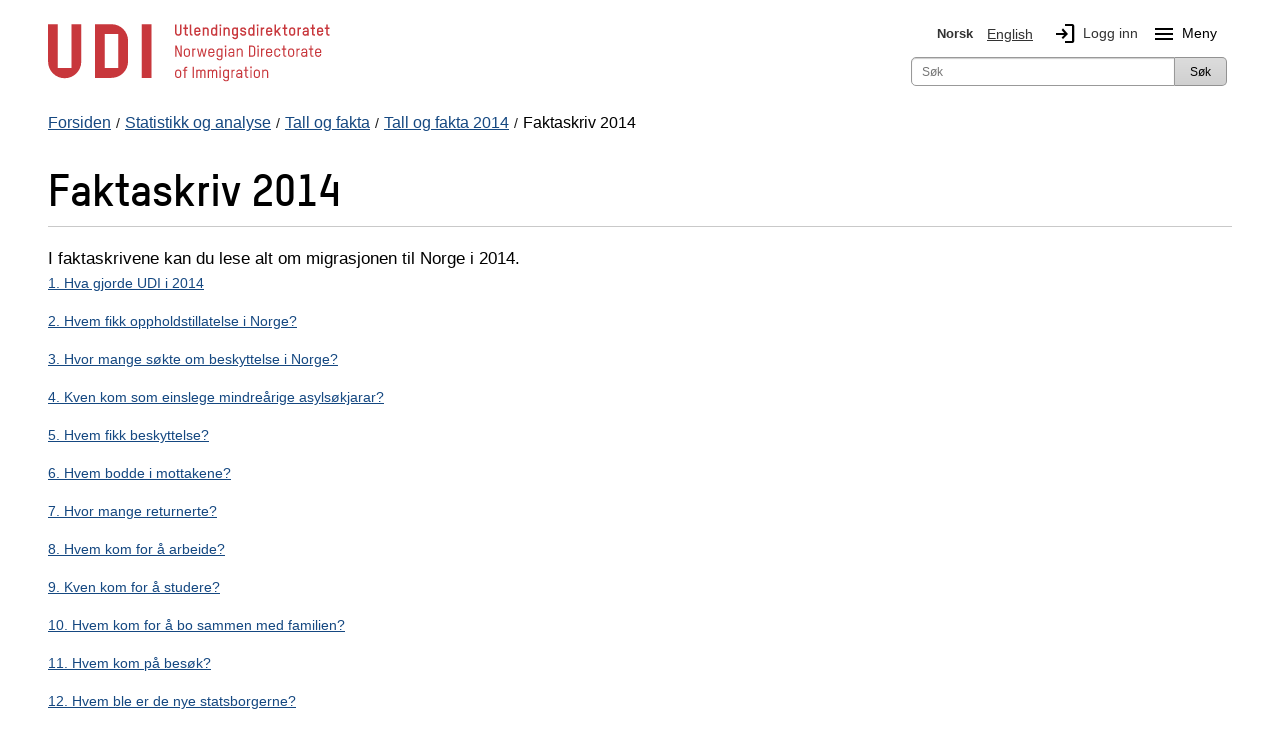

--- FILE ---
content_type: text/html; charset=utf-8
request_url: https://www.udi.no/statistikk-og-analyse/tall-og-fakta/tall-og-fakta-2014/faktaskriv/
body_size: 15022
content:
<!DOCTYPE html>



<html class="no-js" lang="nb">

<head>
    <meta charset="utf-8">
    <title>Faktaskriv 2014 - UDI</title>
    <meta name="description" content="I faktaskrivene kan du lese alt om migrasjonen til Norge i 2014.">
    <meta name="viewport" content="width=device-width">

    
     
 

<link href="/bundles/styles?v=yvEl3k_IZXXki2JSXcvKa2TPLOI6Lre0Zd2PEkB6OkY1" rel="stylesheet"/>

<script src="/bundles/scripts?v=tOL7pMDNA5_neoN3AUR4--btB4dp8q9VQgNatb8puSQ1"></script>


    <!-- fav icon and touch icons -->
    <link rel="icon" href="/resources/internal/img/icons/favicon.ico" type="image/icon">
    <link rel="shortcut icon" href="/resources/internal/img/icons/favicon.ico">
    <link rel="apple-touch-icon" href="/resources/internal/img/icons/apple-touch-icon-precomposed.png">
    <link rel="apple-touch-icon" sizes="57x57" href="/resources/internal/img/icons/apple-touch-icon-57x57-precomposed.png">
    <link rel="apple-touch-icon" sizes="72x72" href="/resources/internal/img/icons/apple-touch-icon-72x72-precomposed.png">
    <link rel="apple-touch-icon" sizes="114x114" href="/resources/internal/img/icons/apple-touch-icon-114x114-precomposed.png">
    <link rel="apple-touch-icon" sizes="144x144" href="/resources/internal/img/icons/apple-touch-icon-144x144-precomposed.png">
    <link rel="stylesheet" href="https://fonts.googleapis.com/css2?family=Material+Symbols+Outlined:opsz,wght,FILL,GRAD@20..48,100..700,0..1,-50..200" />
    <link type="text/css" rel="stylesheet" href="/ClientResources/icomoon/style.css" />

 


    

<meta name="twitter:card" content="summary" />
<meta name="twitter:site" content="@Utlendingsdir" />
<meta name="twitter:image" content="https://www.udi.no/Resources/Internal/img/udi_logo_square.jpg" />

<meta name="og:site_name" content="UDI" />
<meta name="og:type" content="article" />
<meta name="og:title" content="Faktaskriv 2014" />
<meta name="og:description" content="I faktaskrivene kan du lese alt om migrasjonen til Norge i 2014." />
<meta name="og:image" content="https://www.udi.no/Resources/Internal/img/udi_logo_text.jpg" />

    <script type="application/ld+json">
    {
    "@context": "http://schema.org",
    "@type": "WebSite",
    "url": "https://www.udi.no/",
    "potentialAction": {
    "@type": "SearchAction",
    "target": "https://www.udi.no/sok/?searchQuery={search_term_string}",
    "query-input": "required name=search_term_string"
    }
    }
</script>


</head>
<body>
    <div id="mega-overlay"></div>

    
<!-- Google Tag Manager --><noscript><iframe src="//www.googletagmanager.com/ns.html?id=GTM-M4KBK7" height="0" width="0" style="display:none;visibility:hidden"></iframe></noscript><script>(function (w, d, s, l, i) {w[l] = w[l] || []; w[l].push({'gtm.start':new Date().getTime(), event: 'gtm.js'}); var f = d.getElementsByTagName(s)[0],j = d.createElement(s), dl = l != 'dataLayer' ? '&l=' + l : ''; j.async = true;j.src='//www.googletagmanager.com/gtm.js?id=' + i + dl; f.parentNode.insertBefore(j, f);})(window, document, 'script', 'dataLayer', 'GTM-M4KBK7');</script><!-- End Google Tag Manager -->



    <noscript>
        <div class="row">
            <div class="large-12 columns  hide-for-small" role="alert">
                <h1><small>Har du skrudd av JavaScript i nettleseren din? For at www.udi.no skal fungere best mulig, m&#229; du skru p&#229; JavaScript. </small></h1>
            </div>
            <div class="small-12 columns hide-for-medium-up" role="alert">
                <h1><small>Har du skrudd av JavaScript i nettleseren din? For at www.udi.no skal fungere best mulig, m&#229; du skru p&#229; JavaScript. </small></h1>
            </div>
        </div>
    </noscript>

    <div id="edgeOperaMini" class="row" style="display: none;">
        <div id="operaMini" class="large-12 small-12 columns" role="alert" style="display: none;">
            <h1><small>Nettsiden www.udi.no fungerer ikke i nettleseren Opera Mini, som du bruker n&#229;. Du m&#229; bruke en annen nettleser, for eksempel Opera eller standardnettleseren p&#229; telefonen din.</small></h1>
        </div>
    </div>
    <script>
        $(document).ready(function () {
            var isOperaMini = (navigator.userAgent.indexOf('Opera Mini') > -1);
            if (isOperaMini) {
                $("#edgeOperaMini").show();
                $("#operaMini").show();
            }
        });
    </script>


    
    

    <div class="container">
        




<header id="header">
    <div class="row">
        <div class="small-12">
            <div class="header-container">
                <div class="skip-to-content">
                       <a id="skip-to-main" href="#main-content">Hopp til hovedinnhold</a>
                    
                       
                </div>

                <!-- logo           bottom + left -->
                <div class="logo">
                    <a id="logo" class="blur" title="Forside UDI" aria-label="UDI-logo - lenke til forside" href="/">
    <div class="logo-annotated">
        <svg width="282" height="65" viewBox="0 0 207 43" fill="none" xmlns="http://www.w3.org/2000/svg">
    <g clip-path="url(#clip0_3616_3461)">
        <path d="M95.63 9.25C93.72 9.25 93.25 7.77 93.25 6.97V0.940002H94.37V6.97C94.37 7.98 95.23 8.15 95.64 8.15C96.05 8.15 96.89 7.98 96.89 6.97V0.940002H98.01V6.98C98.01 7.77 97.55 9.25 95.64 9.25H95.63Z" fill="#C8373C" />
        <path d="M99.26 3.10995H100.35V0.949951H101.44V3.10995H102.69V4.17995H101.44V7.56995C101.44 7.94995 101.66 8.07995 101.91 8.07995H102.72V9.14995H101.87C101.02 9.14995 100.35 8.68995 100.35 7.52995V4.17995H99.26V3.10995Z" fill="#C8373C" />
        <path d="M104.15 0.940002H105.24V7.57C105.24 7.95 105.46 8.08 105.71 8.08H106.11V9.15H105.65C104.82 9.15 104.14 8.69 104.14 7.53V0.950003L104.15 0.940002Z" fill="#C8373C" />
        <path d="M111.9 6.51996H108.41V7.03996C108.41 7.55996 108.65 8.18996 109.61 8.18996C110.23 8.18996 110.66 7.79996 110.76 7.16996H111.88C111.72 8.46996 110.86 9.25996 109.61 9.25996C108.23 9.25996 107.32 8.39996 107.32 7.03996V5.21996C107.32 3.88996 108.25 3.01996 109.61 3.01996C110.97 3.01996 111.9 3.85996 111.9 5.21996V6.51996ZM110.8 5.21996C110.8 4.70996 110.55 4.08996 109.6 4.08996C108.85 4.08996 108.4 4.49996 108.4 5.21996V5.45996H110.79V5.21996H110.8Z" fill="#C8373C" />
        <path d="M116.94 9.14997V5.22997C116.94 4.71997 116.84 4.09997 115.89 4.09997C115.2 4.09997 114.62 4.54997 114.62 5.19997V9.14997H113.53V3.10997H114.62V3.45997C114.97 3.17997 115.47 3.02997 115.89 3.02997C117.29 3.02997 118.03 3.85997 118.03 5.22997V9.14997H116.94Z" fill="#C8373C" />
        <path d="M119.66 5.21999C119.66 3.85999 120.55 3.01999 121.92 3.01999C122.4 3.01999 122.89 3.25999 123.08 3.50999V0.929993H124.17V9.12999H123.08V8.75999C122.9 8.98999 122.38 9.23999 121.92 9.23999C120.57 9.23999 119.66 8.34999 119.66 7.01999V5.19999V5.21999ZM120.75 7.03999C120.75 7.73999 121.19 8.18999 121.91 8.18999C122.86 8.18999 123.07 7.55999 123.07 7.03999V5.21999C123.07 4.50999 122.63 4.08999 121.91 4.08999C120.97 4.08999 120.75 4.70999 120.75 5.21999V7.03999Z" fill="#C8373C" />
        <path d="M125.93 2.30997V0.909973H127.16V2.30997H125.93ZM125.99 9.14997V3.10997H127.08V9.14997H125.99Z" fill="#C8373C" />
        <path d="M132.3 9.14997V5.22997C132.3 4.71997 132.2 4.09997 131.25 4.09997C130.56 4.09997 129.98 4.54997 129.98 5.19997V9.14997H128.89V3.10997H129.98V3.45997C130.32 3.17997 130.83 3.02997 131.25 3.02997C132.65 3.02997 133.39 3.85997 133.39 5.22997V9.14997H132.3Z" fill="#C8373C" />
        <path d="M138.41 8.77996C138.2 9.01996 137.74 9.25996 137.27 9.25996C135.89 9.25996 135.02 8.39996 135.02 7.03996V5.21996C135.02 3.88996 135.92 3.01996 137.27 3.01996C137.73 3.01996 138.21 3.24996 138.41 3.47996V3.09996H139.5V9.58996C139.5 11.27 138.41 11.74 137.27 11.74C136.22 11.74 135.37 11.13 135.15 10.08H136.29C136.43 10.48 136.81 10.76 137.27 10.76C137.85 10.76 138.41 10.55 138.41 9.58996V8.76996V8.77996ZM138.41 5.21996C138.41 4.70996 138.21 4.08996 137.27 4.08996C136.55 4.08996 136.11 4.49996 136.11 5.21996V7.03996C136.11 7.55996 136.32 8.18996 137.27 8.18996C137.98 8.18996 138.41 7.73996 138.41 7.03996V5.21996Z" fill="#C8373C" />
        <path d="M143.26 9.23998C141.98 9.23998 141.06 8.46998 140.99 7.16998H142.09C142.16 7.82998 142.6 8.17998 143.26 8.17998C143.84 8.17998 144.48 7.95998 144.48 7.35998C144.48 6.99998 144.22 6.83998 143.87 6.73998C143.38 6.57998 142.91 6.47998 142.43 6.34998C141.67 6.14998 141.07 5.63998 141.07 4.80998C141.07 3.57998 142.09 3.03998 143.22 3.03998C144.44 3.03998 145.35 3.72998 145.46 4.96998H144.33C144.24 4.41998 143.87 4.09998 143.19 4.09998C142.68 4.09998 142.14 4.26998 142.14 4.78998C142.14 5.08998 142.36 5.22998 142.7 5.31998C143.15 5.44998 143.75 5.57998 144.23 5.74998C144.93 5.97998 145.54 6.48998 145.54 7.29998C145.54 8.71998 144.45 9.23998 143.23 9.23998H143.26Z" fill="#C8373C" />
        <path d="M146.99 5.21999C146.99 3.85999 147.88 3.01999 149.24 3.01999C149.72 3.01999 150.21 3.25999 150.4 3.50999V0.929993H151.49V9.12999H150.4V8.75999C150.22 8.98999 149.7 9.23999 149.24 9.23999C147.89 9.23999 146.99 8.34999 146.99 7.01999V5.19999V5.21999ZM148.08 7.03999C148.08 7.73999 148.52 8.18999 149.24 8.18999C150.2 8.18999 150.4 7.55999 150.4 7.03999V5.21999C150.4 4.50999 149.96 4.08999 149.24 4.08999C148.3 4.08999 148.08 4.70999 148.08 5.21999V7.03999Z" fill="#C8373C" />
        <path d="M153.26 2.30997V0.909973H154.49V2.30997H153.26ZM153.33 9.14997V3.10997H154.42V9.14997H153.33Z" fill="#C8373C" />
        <path d="M158.21 4.17999C157.83 4.17999 157.32 4.49999 157.32 5.34999V9.14998H156.23V3.10999H157.32V3.64998C157.5 3.27998 157.87 3.10999 158.36 3.10999H158.82V4.17999H158.21Z" fill="#C8373C" />
        <path d="M164.64 6.51996H161.15V7.03996C161.15 7.55996 161.39 8.18996 162.35 8.18996C162.97 8.18996 163.4 7.79996 163.5 7.16996H164.62C164.46 8.46996 163.6 9.25996 162.35 9.25996C160.97 9.25996 160.06 8.39996 160.06 7.03996V5.21996C160.06 3.88996 160.99 3.01996 162.35 3.01996C163.71 3.01996 164.64 3.85996 164.64 5.21996V6.51996ZM163.55 5.21996C163.55 4.70996 163.3 4.08996 162.35 4.08996C161.6 4.08996 161.15 4.49996 161.15 5.21996V5.45996H163.54V5.21996H163.55Z" fill="#C8373C" />
        <path d="M169.77 9.14995L168.08 6.47995L167.38 7.23995V9.14995H166.29V0.949951H167.38V5.67995L169.72 3.10995H171.16L168.81 5.68995L171.08 9.14995H169.78H169.77Z" fill="#C8373C" />
        <path d="M172.15 3.10995H173.24V0.949951H174.33V3.10995H175.58V4.17995H174.33V7.56995C174.33 7.94995 174.55 8.07995 174.8 8.07995H175.61V9.14995H174.76C173.91 9.14995 173.24 8.68995 173.24 7.52995V4.17995H172.15V3.10995Z" fill="#C8373C" />
        <path d="M179.23 9.25996C177.85 9.25996 176.94 8.39996 176.94 7.03996V5.21996C176.94 3.88996 177.87 3.01996 179.23 3.01996C180.59 3.01996 181.52 3.85996 181.52 5.21996V7.03996C181.52 8.36996 180.58 9.25996 179.23 9.25996ZM180.43 5.21996C180.43 4.70996 180.18 4.08996 179.23 4.08996C178.48 4.08996 178.03 4.49996 178.03 5.21996V7.03996C178.03 7.55996 178.27 8.18996 179.23 8.18996C179.97 8.18996 180.43 7.73996 180.43 7.03996V5.21996Z" fill="#C8373C" />
        <path d="M185.15 4.17999C184.77 4.17999 184.26 4.49999 184.26 5.34999V9.14998H183.17V3.10999H184.26V3.64998C184.44 3.27998 184.81 3.10999 185.3 3.10999H185.76V4.17999H185.15Z" fill="#C8373C" />
        <path d="M191.38 9.14996H190.29V8.68996C190.03 9.04996 189.44 9.24996 188.89 9.24996C187.92 9.24996 186.83 8.62996 186.83 7.25996C186.83 6.09996 187.73 5.50996 188.97 5.50996H190.29V5.04996C190.29 4.29996 189.81 4.08996 189.21 4.08996C188.69 4.08996 188.22 4.25996 188.13 4.90996H187.04C187.17 3.47996 188.32 3.01996 189.2 3.01996C190.25 3.01996 191.39 3.52996 191.39 5.00996V9.13996L191.38 9.14996ZM190.29 6.48996H188.98C188.3 6.48996 187.92 6.78996 187.92 7.24996C187.92 7.94996 188.45 8.18996 189.02 8.18996C189.64 8.18996 190.29 7.71996 190.29 7.01996V6.48996Z" fill="#C8373C" />
        <path d="M192.63 3.10995H193.72V0.949951H194.81V3.10995H196.06V4.17995H194.81V7.56995C194.81 7.94995 195.03 8.07995 195.28 8.07995H196.08V9.14995H195.23C194.38 9.14995 193.71 8.68995 193.71 7.52995V4.17995H192.62V3.10995H192.63Z" fill="#C8373C" />
        <path d="M202 6.51996H198.51V7.03996C198.51 7.55996 198.75 8.18996 199.71 8.18996C200.33 8.18996 200.76 7.79996 200.86 7.16996H201.98C201.82 8.46996 200.96 9.25996 199.71 9.25996C198.33 9.25996 197.42 8.39996 197.42 7.03996V5.21996C197.42 3.88996 198.35 3.01996 199.71 3.01996C201.07 3.01996 202 3.85996 202 5.21996V6.51996ZM200.91 5.21996C200.91 4.70996 200.66 4.08996 199.71 4.08996C198.96 4.08996 198.51 4.49996 198.51 5.21996V5.45996H200.9V5.21996H200.91Z" fill="#C8373C" />
        <path d="M203.18 3.10995H204.27V0.949951H205.36V3.10995H206.61V4.17995H205.36V7.56995C205.36 7.94995 205.58 8.07995 205.83 8.07995H206.64V9.14995H205.79C204.94 9.14995 204.27 8.68995 204.27 7.52995V4.17995H203.18V3.10995Z" fill="#C8373C" />
        <path d="M97.03 24.65L94.29 18.2099V24.65H93.4V16.45H94.45L97.21 22.9799V16.45H98.1V24.65H97.03Z" fill="#C8373C" />
        <path d="M101.98 24.76C100.61 24.76 99.71 23.92 99.71 22.57V20.67C99.71 19.35 100.63 18.5 101.98 18.5C103.33 18.5 104.24 19.33 104.24 20.67V22.57C104.24 23.89 103.32 24.76 101.98 24.76ZM103.37 20.68C103.37 20.07 103.08 19.35 101.98 19.35C101.12 19.35 100.58 19.84 100.58 20.68V22.58C100.58 23.18 100.87 23.93 101.98 23.93C102.83 23.93 103.37 23.41 103.37 22.58V20.68Z" fill="#C8373C" />
        <path d="M107.8 19.41C107.34 19.41 106.73 19.81 106.73 20.8V24.64H105.87V18.58H106.73V19.16C107.02 18.8 107.47 18.58 107.81 18.58H108.29V19.41H107.8Z" fill="#C8373C" />
        <path d="M115.07 24.65H114.06L112.94 19.99L111.82 24.65H110.82L109.42 18.59H110.32L111.38 23.58L112.54 18.59H113.35L114.51 23.59L115.57 18.59H116.47L115.08 24.65H115.07Z" fill="#C8373C" />
        <path d="M122.17 21.9H118.51V22.58C118.51 23.18 118.8 23.93 119.91 23.93C120.69 23.93 121.21 23.46 121.29 22.68H122.15C122.05 23.96 121.17 24.77 119.91 24.77C118.54 24.77 117.64 23.93 117.64 22.58V20.68C117.64 19.36 118.56 18.5099 119.91 18.5099C121.26 18.5099 122.16 19.34 122.16 20.68V21.9H122.17ZM121.3 20.68C121.3 20.07 121.01 19.3499 119.91 19.3499C119.05 19.3499 118.51 19.84 118.51 20.68V21.06H121.3V20.68Z" fill="#C8373C" />
        <path d="M127.26 24.17C127.02 24.54 126.43 24.76 125.93 24.76C124.56 24.76 123.7 23.92 123.7 22.57V20.67C123.7 19.35 124.59 18.5 125.93 18.5C126.42 18.5 127.03 18.72 127.26 19.06V18.58H128.12V25.13C128.12 26.79 127.05 27.25 125.92 27.25C124.79 27.25 123.93 26.59 123.79 25.48H124.65C124.77 26.08 125.25 26.41 125.92 26.41C126.53 26.41 127.25 26.27 127.25 25.13V24.17H127.26ZM127.26 20.68C127.26 20.07 127.03 19.35 125.93 19.35C125.08 19.35 124.56 19.84 124.56 20.68V22.58C124.56 23.18 124.81 23.93 125.93 23.93C126.77 23.93 127.26 23.41 127.26 22.58V20.68Z" fill="#C8373C" />
        <path d="M129.81 17.59V16.35H130.87V17.59H129.81ZM129.92 24.65V18.59H130.78V24.65H129.92Z" fill="#C8373C" />
        <path d="M136.79 24.65H135.93V24.07C135.67 24.46 135.01 24.75 134.33 24.75C133.34 24.75 132.32 24.16 132.32 22.78C132.32 21.65 133.16 21.07 134.26 21.07H135.93V20.49C135.93 19.6 135.4 19.34 134.69 19.34C134.03 19.34 133.45 19.64 133.41 20.47H132.55C132.59 19.03 133.77 18.5 134.68 18.5C135.72 18.5 136.8 19.01 136.8 20.46V24.65H136.79ZM135.93 21.88H134.28C133.62 21.88 133.18 22.13 133.18 22.78C133.18 23.68 133.84 23.91 134.47 23.91C135.19 23.91 135.93 23.41 135.93 22.59V21.89V21.88Z" fill="#C8373C" />
        <path d="M142.08 24.65V20.68C142.08 20.08 141.95 19.3499 140.84 19.3499C140.04 19.3499 139.37 19.89 139.37 20.66V24.65H138.51V18.59H139.37V19.1699C139.67 18.7399 140.31 18.5099 140.84 18.5099C142.21 18.5099 142.95 19.33 142.95 20.68V24.65H142.09H142.08Z" fill="#C8373C" />
        <path d="M149.96 24.65H147.49V16.43H149.92C151.77 16.43 152.13 17.9 152.13 18.6V22.44C152.13 23.15 151.77 24.64 149.97 24.64L149.96 24.65ZM151.24 18.64C151.24 17.48 150.4 17.31 149.92 17.31H148.38V23.78H149.94C150.42 23.78 151.24 23.6 151.24 22.45V18.65V18.64Z" fill="#C8373C" />
        <path d="M153.69 17.59V16.35H154.75V17.59H153.69ZM153.79 24.65V18.59H154.65V24.65H153.79Z" fill="#C8373C" />
        <path d="M158.35 19.41C157.89 19.41 157.28 19.81 157.28 20.8V24.64H156.42V18.58H157.28V19.16C157.57 18.8 158.02 18.58 158.36 18.58H158.84V19.41H158.35Z" fill="#C8373C" />
        <path d="M164.54 21.9H160.88V22.58C160.88 23.18 161.17 23.93 162.28 23.93C163.06 23.93 163.58 23.46 163.66 22.68H164.52C164.42 23.96 163.54 24.77 162.28 24.77C160.91 24.77 160.01 23.93 160.01 22.58V20.68C160.01 19.36 160.93 18.5099 162.28 18.5099C163.63 18.5099 164.53 19.34 164.53 20.68V21.9H164.54ZM163.67 20.68C163.67 20.07 163.38 19.3499 162.28 19.3499C161.42 19.3499 160.88 19.84 160.88 20.68V21.06H163.68V20.68H163.67Z" fill="#C8373C" />
        <path d="M170.57 20.61H169.71C169.66 20.01 169.32 19.34 168.33 19.34C167.47 19.34 166.93 19.83 166.93 20.67V22.57C166.93 23.17 167.22 23.92 168.33 23.92C169.11 23.92 169.63 23.45 169.71 22.67H170.57C170.47 23.95 169.59 24.76 168.33 24.76C166.96 24.76 166.06 23.92 166.06 22.57V20.67C166.06 19.35 166.98 18.5 168.33 18.5C169.68 18.5 170.49 19.29 170.57 20.61Z" fill="#C8373C" />
        <path d="M171.57 18.5799H172.72V16.4399H173.58V18.5799H174.9V19.4199H173.58V23.1199C173.58 23.6299 173.88 23.7999 174.21 23.7999H174.92V24.6399H174.16C173.35 24.6399 172.71 24.1899 172.71 23.0799V19.4199H171.56V18.5799H171.57Z" fill="#C8373C" />
        <path d="M178.47 24.76C177.1 24.76 176.2 23.92 176.2 22.57V20.67C176.2 19.35 177.12 18.5 178.47 18.5C179.82 18.5 180.73 19.33 180.73 20.67V22.57C180.73 23.89 179.81 24.76 178.47 24.76ZM179.86 20.68C179.86 20.07 179.57 19.35 178.47 19.35C177.61 19.35 177.07 19.84 177.07 20.68V22.58C177.07 23.18 177.36 23.93 178.47 23.93C179.32 23.93 179.86 23.41 179.86 22.58V20.68Z" fill="#C8373C" />
        <path d="M184.29 19.41C183.83 19.41 183.22 19.81 183.22 20.8V24.64H182.36V18.58H183.22V19.16C183.51 18.8 183.96 18.58 184.3 18.58H184.78V19.41H184.29Z" fill="#C8373C" />
        <path d="M190.25 24.65H189.39V24.07C189.13 24.46 188.47 24.75 187.79 24.75C186.8 24.75 185.78 24.16 185.78 22.78C185.78 21.65 186.62 21.07 187.72 21.07H189.39V20.49C189.39 19.6 188.86 19.34 188.15 19.34C187.49 19.34 186.91 19.64 186.87 20.47H186.01C186.06 19.03 187.23 18.5 188.14 18.5C189.18 18.5 190.26 19.01 190.26 20.46V24.65H190.25ZM189.39 21.88H187.75C187.09 21.88 186.65 22.13 186.65 22.78C186.65 23.68 187.31 23.91 187.94 23.91C188.66 23.91 189.4 23.41 189.4 22.59V21.89L189.39 21.88Z" fill="#C8373C" />
        <path d="M191.45 18.5799H192.6V16.4399H193.46V18.5799H194.78V19.4199H193.46V23.1199C193.46 23.6299 193.76 23.7999 194.09 23.7999H194.8V24.6399H194.04C193.23 24.6399 192.59 24.1899 192.59 23.0799V19.4199H191.44V18.5799H191.45Z" fill="#C8373C" />
        <path d="M200.6 21.9H196.94V22.58C196.94 23.18 197.23 23.93 198.34 23.93C199.12 23.93 199.64 23.46 199.72 22.68H200.58C200.48 23.96 199.6 24.77 198.34 24.77C196.97 24.77 196.07 23.93 196.07 22.58V20.68C196.07 19.36 196.99 18.5099 198.34 18.5099C199.69 18.5099 200.6 19.34 200.6 20.68V21.9ZM199.74 20.68C199.74 20.07 199.45 19.3499 198.35 19.3499C197.49 19.3499 196.95 19.84 196.95 20.68V21.06H199.75V20.68H199.74Z" fill="#C8373C" />
        <path d="M95.56 40.26C94.19 40.26 93.29 39.42 93.29 38.07V36.17C93.29 34.85 94.21 34 95.56 34C96.91 34 97.82 34.83 97.82 36.17V38.07C97.82 39.39 96.9 40.26 95.56 40.26ZM96.95 36.18C96.95 35.57 96.66 34.85 95.56 34.85C94.7 34.85 94.16 35.35 94.16 36.18V38.08C94.16 38.68 94.45 39.43 95.56 39.43C96.41 39.43 96.95 38.91 96.95 38.08V36.18Z" fill="#C8373C" />
        <path d="M100.85 34.95V40.15H99.99V34.95H98.94V34.11H99.99V33.66C99.99 32.61 100.51 31.95 101.61 31.95H102.15V32.79H101.51C101.22 32.79 100.85 32.9599 100.85 33.5299V34.1199H102.28V34.9599H100.85V34.95Z" fill="#C8373C" />
        <path d="M107.08 31.9399V40.1399H106.19V31.9399H107.08Z" fill="#C8373C" />
        <path d="M115.63 40.15H114.77V35.84C114.77 35.32 114.54 34.8499 113.9 34.8499C113.03 34.8499 112.65 35.4 112.65 36.31V40.15H111.79V35.8699C111.79 35.3599 111.54 34.8499 110.94 34.8499C110.04 34.8499 109.66 35.39 109.66 36.32V40.15H108.8V34.09H109.66V34.57C109.98 34.18 110.52 34.0099 111.01 34.0099C111.64 34.0099 112.06 34.3199 112.3 34.7599C112.77 34.1499 113.43 34.0099 113.97 34.0099C115.2 34.0099 115.65 34.9799 115.65 35.7599V40.16L115.63 40.15Z" fill="#C8373C" />
        <path d="M124.18 40.15H123.32V35.84C123.32 35.32 123.09 34.8499 122.45 34.8499C121.58 34.8499 121.2 35.4 121.2 36.31V40.15H120.34V35.8699C120.34 35.3599 120.09 34.8499 119.49 34.8499C118.59 34.8499 118.21 35.39 118.21 36.32V40.15H117.35V34.09H118.21V34.57C118.53 34.18 119.07 34.0099 119.56 34.0099C120.19 34.0099 120.61 34.3199 120.85 34.7599C121.32 34.1499 121.98 34.0099 122.52 34.0099C123.75 34.0099 124.2 34.9799 124.2 35.7599V40.16L124.18 40.15Z" fill="#C8373C" />
        <path d="M125.83 33.09V31.85H126.89V33.09H125.83ZM125.93 40.15V34.09H126.79V40.15H125.93Z" fill="#C8373C" />
        <path d="M132.01 39.67C131.77 40.04 131.18 40.26 130.68 40.26C129.31 40.26 128.45 39.42 128.45 38.07V36.17C128.45 34.85 129.34 34 130.68 34C131.17 34 131.78 34.22 132.01 34.56V34.08H132.87V40.63C132.87 42.29 131.8 42.75 130.67 42.75C129.54 42.75 128.68 42.09 128.54 40.98H129.4C129.52 41.58 130 41.91 130.67 41.91C131.28 41.91 132 41.77 132 40.63V39.67H132.01ZM132.01 36.18C132.01 35.57 131.78 34.85 130.68 34.85C129.83 34.85 129.31 35.35 129.31 36.18V38.08C129.31 38.68 129.56 39.43 130.68 39.43C131.52 39.43 132.01 38.91 132.01 38.08V36.18Z" fill="#C8373C" />
        <path d="M136.54 34.91C136.08 34.91 135.47 35.31 135.47 36.3V40.14H134.61V34.08H135.47V34.66C135.76 34.3 136.21 34.08 136.55 34.08H137.03V34.91H136.53H136.54Z" fill="#C8373C" />
        <path d="M142.51 40.15H141.65V39.57C141.39 39.96 140.73 40.25 140.05 40.25C139.06 40.25 138.04 39.66 138.04 38.28C138.04 37.15 138.88 36.57 139.98 36.57H141.65V35.99C141.65 35.11 141.12 34.84 140.41 34.84C139.75 34.84 139.17 35.14 139.13 35.97H138.27C138.32 34.53 139.49 34 140.4 34C141.44 34 142.52 34.51 142.52 35.96V40.15H142.51ZM141.65 37.38H140.01C139.35 37.38 138.9 37.63 138.9 38.28C138.9 39.18 139.56 39.41 140.19 39.41C140.91 39.41 141.65 38.91 141.65 38.09V37.39V37.38Z" fill="#C8373C" />
        <path d="M143.71 34.0799H144.86V31.9399H145.72V34.0799H147.04V34.9199H145.72V38.6199C145.72 39.1299 146.02 39.2999 146.35 39.2999H147.06V40.1399H146.3C145.49 40.1399 144.85 39.6899 144.85 38.5799V34.9199H143.7V34.0799H143.71Z" fill="#C8373C" />
        <path d="M148.46 33.09V31.85H149.52V33.09H148.46ZM148.56 40.15V34.09H149.42V40.15H148.56Z" fill="#C8373C" />
        <path d="M153.32 40.26C151.95 40.26 151.05 39.42 151.05 38.07V36.17C151.05 34.85 151.97 34 153.32 34C154.67 34 155.58 34.83 155.58 36.17V38.07C155.58 39.39 154.66 40.26 153.32 40.26ZM154.71 36.18C154.71 35.57 154.42 34.85 153.32 34.85C152.46 34.85 151.92 35.35 151.92 36.18V38.08C151.92 38.68 152.21 39.43 153.32 39.43C154.17 39.43 154.71 38.91 154.71 38.08V36.18Z" fill="#C8373C" />
        <path d="M160.78 40.15V36.18C160.78 35.58 160.65 34.8499 159.54 34.8499C158.73 34.8499 158.07 35.39 158.07 36.16V40.15H157.21V34.09H158.07V34.6699C158.37 34.2399 159.01 34.0099 159.54 34.0099C160.91 34.0099 161.65 34.83 161.65 36.18V40.15H160.79H160.78Z" fill="#C8373C" />
        <path d="M24.41 28.23C24.41 34.95 18.96 40.4 12.24 40.4C5.52001 40.4 0.0700073 34.95 0.0700073 28.23V0.710022H7.23001V32.93H17.25V0.720022H24.41V28.24V28.23ZM58.78 12.89C58.78 6.17002 53.33 0.720022 46.61 0.720022H34.44V40.13H46.61C53.33 40.13 58.78 34.68 58.78 27.96V12.89ZM51.62 32.94H41.6V7.88002H51.62V32.94Z" fill="#C8373C" />
        <path d="M75.98 0.720032H68.81V40.13H75.98V0.720032Z" fill="#C8373C" />
    </g>
    <defs>
        <clipPath id="clip0_3616_3461">
            <rect width="207" height="43" fill="white" />
        </clipPath>
    </defs>
</svg>

    </div>
    <div class="logo-simple">
        <svg role="img" aria-hidden="true" focusable="false" class="svg-logo-container" version="1.1" id="Layer_1" xmlns="http://www.w3.org/2000/svg" xmlns:xlink="http://www.w3.org/1999/xlink" x="0px" y="0px"
     viewBox="0 0 143.391 75.046" enable-background="new 0 0 143.391 75.046" xml:space="preserve">
    <g>
        <path d="M45.984,52.058c0,12.698-10.287,22.988-22.988,22.988S0,64.756,0,52.058V0.072h13.531v60.868h18.923V0.072
		h13.531V52.058z M110.904,23.068c0-12.698-10.294-22.996-22.988-22.996H64.92v74.459h22.996c12.694,0,22.988-10.294,22.988-22.992
		V23.068z M97.385,60.939H78.453V13.603h18.932V60.939z"/>
        <rect x="129.849" y="0.072" width="13.542" height="74.459"/>
    </g>
</svg>

    </div>
    <div class="svg-fallback-logo">
        <img src="/Resources/Internal/img/udi_logo.png" alt="Forside UDI" />
    </div>
</a>

                </div>


                
                <div class="hide-for-medium-up">
                    <div id="mobile-menu" class="left">
                        <div><a id="language-toggle" class="mobile-btn" href="#"><span class="material-symbols-outlined">language</span>Norsk</a></div>
                        <div><a id="search-toggle" class="mobile-btn" href="#"><span class="material-symbols-outlined">search</span>S&#248;k</a></div>
                            <div><a id="login-btn" class="mobile-btn" href="/min-side/"><span class="material-symbols-outlined">login</span>Logg inn</a></div>
                                                    <div class="mobile-btn menuToggleBtn"><span id="menu-icon-mobile" class="material-symbols-outlined menu-icon">menu</span>Meny</div>
                    </div>
                </div>

                <!-- web menu       bottom + right -->
                <div id="menu">
                    <div class="row">
                        
<div class="large-12 columns ">
    <nav id="top-languages" aria-label="Hovednavigasjon" class="top-bar-section hide-for-small">
        <ul>
            <li class="siteLanguage">        <span class="selected" aria-current="true">
            <img class="languageFlag" alt="Norsk Flagg" src="/Resources/Internal/svg/flagg_no.svg" />
            Norsk
        </span>
</li>
            <li class="siteLanguage">        <a class="language-selector-link" href="/en/statistics-and-analysis/facts-and-figures/tall-og-fakta-2014/faktaskriv/" lang="en">
            <img class="languageFlag" alt="English Flagg" src="/Resources/Internal/svg/flagg_uk.svg" />
            English
        </a>
</li>
                <li class="login hide-for-small"><a id="login-link" href="/min-side/" role="img" aria-label="Logg inn"><span class="material-symbols-outlined login-icon" aria-hidden="true">login</span>Logg inn</a></li>
                            <li class="siteLanguage hide-for-small">
                    <button class="menuToggleBtn" id="navBarMainMenuDropdown" aria-label="Megameny knapp" aria-haspopup="true" aria-expanded="false" aria-controls="mainMenu">
                        <span id="menu-icon" class="material-symbols-outlined menu-icon" role="img" aria-hidden="true">menu</span>Meny
                    </button>
                </li>
        </ul>
    </nav>
</div>




                    </div>

                    <form id="SearchForm" action="/sok/" method="Get" role="search" aria-label="Hoveds&#248;k">
                        <div id="top-search" class="searchArea right hide-for-small">
                            <div class="cell">
                                <label for="search" class="hide">S&#248;k</label>
                                <input accesskey="4" id="search" name="searchQuery" type="search" class="searchField"
                                       data-lang="nb"
                                       title="Skriv inn hva du vil s&#248;ke p&#229;"
                                       placeholder="S&#248;k" />
                            </div>
                            <div class="cell">
                                <button type="submit" class="button" title="S&#248;k">S&#248;k</button>
                            </div>
                        </div>
                    </form>
                </div>
            </div>
        </div>
    </div>
</header>
<div>


<div class="menucontainer" id="mainMenu" role="navigation" aria-labelledby="navBarMainMenuDropdown">
    <div class="mega-menu">

        <div class="large-3 rows top-section">
            <div class="menu-row">
                <div class="top-section-header">
                        <span class="icon icon-skal-soke header-icon" aria-hidden="true"></span>
                    <div class="top-section full-screen">
                        <h2 class="top-section-heading" id="skal-soke-heading">
                            <a href="/skal-soke/" target="_self" >Skal s&#248;ke</a>
                        </h2>
                    </div>

                    <div class="top-section mobile-screen">
                        <button class="expand-mobile" aria-expanded="false" aria-controls="skal-soke-submenu">
                            Skal s&#248;ke
                            <span class="material-symbols-outlined expand-icon">chevron_right</span>
                        </button>
                    </div>
                </div>
            </div>
        </div>

        <div class="sectionpages-container" id="skal-soke-submenu">
            <div class="menu-row">
                <div class="sectionpages">
                    <ul class="menu-row" aria-labelledby="skal-soke-heading">
                            <li><div lang="nb">


    <a href="/skal-soke/familieinnvandring/" target="_self">
        Familieinnvandring
    </a>
</div>
</li>
                            <li><div lang="nb">


    <a href="/skal-soke/opphold-etter-eueos-regelverket/" target="_self">
        EU/E&#216;S
    </a>
</div>
</li>
                            <li><div lang="nb">


    <a href="/skal-soke/arbeidsinnvandring/" target="_self">
        Arbeidsinnvandring
    </a>
</div>
</li>
                            <li><div lang="nb">


    <a href="/skal-soke/besok-og-visum/" target="_self">
        Bes&#248;k og ferie
    </a>
</div>
</li>
                            <li><div lang="nb">


    <a href="/skal-soke/studier1/" target="_self">
        Studietillatelse
    </a>
</div>
</li>
                            <li><div lang="nb">


    <a href="/skal-soke/beskyttelse/" target="_self">
        Beskyttelse (asyl)
    </a>
</div>
</li>
                            <li><div lang="nb">


    <a href="/skal-soke/permanent-opphold/" target="_self">
        Permanent opphold og varig oppholdsrett
    </a>
</div>
</li>
                            <li><div lang="nb">


    <a href="/skal-soke/statsborgerskap/" target="_self">
        Statsborgerskap
    </a>
</div>
</li>
                            <li><div lang="nb">


    <a href="/skal-soke/assistert-retur/" target="_self">
        Assistert retur
    </a>
</div>
</li>
                            <li><div lang="nb">


    <a href="/skal-soke/oppheve-innreiseforbud/" target="_self">
        Oppheve innreiseforbud
    </a>
</div>
</li>
                            <li><div lang="nb">


    <a href="/skal-soke/utlendingspass-og-reisebevis/" target="_self">
        Utlendingspass og reisebevis
    </a>
</div>
</li>
                            <li><div lang="nb">


    <a href="/skal-soke/opphold-etter-eueos-regelverket/nordisk-borger-som-vil-bo-i-norge/" target="_self">
        Nordiske borgere
    </a>
</div>
</li>
                            <li><div lang="nb">


    <a href="/skal-soke/oppholdstillatelse-for-de-som-har-blitt-mishandlet/" target="_self">
        Opphold for deg som har blitt mishandlet
    </a>
</div>
</li>
                            <li><div lang="nb">


    <a href="/skal-soke/medisinsk-behandling/" target="_self">
        Medisinsk behandling
    </a>
</div>
</li>
                            <li><div lang="nb">


    <a href="/retur/sok-om-tilbakevending/" target="_self">
        Tilbakevending
    </a>
</div>
</li>
                    </ul>
                </div>
            </div>
        </div>

        <div class="large-3 rows second">
            <ul class="menu-row">
                    <li><div lang="nb">

        <span class="icon icon-har-sokt" aria-hidden="true"></span>

    <a href="/har-sokt/" target="_self">
        Har s&#248;kt
    </a>
</div>
</li>
                    <li><div lang="nb">

        <span class="icon icon-fatt-svar" aria-hidden="true"></span>

    <a href="/har-fatt-svar/" target="_self">
        Har f&#229;tt svar
    </a>
</div>
</li>
                    <li><div lang="nb">

        <span class="icon icon-skal-soke" aria-hidden="true"></span>

    <a href="/skal-fornye/" target="_self">
        Skal fornye
    </a>
</div>
</li>
            </ul>
        </div>

        <div class="large-3 rows smaller third">

            <ul class="menu-row last-two-rows">

                    <li><div lang="nb">

        <span class="icon icon-dokument" aria-hidden="true"></span>

    <a href="/ord-og-begreper/sjekklister-som-forklarer-hvilke-dokumenter-du-ma-levere-med-soknaden/" target="_self">
        Sjekklister
    </a>
</div>
</li>
                    <li><div lang="nb">

        <span class="icon icon-ventetid" aria-hidden="true"></span>

    <a href="/ord-og-begreper/ventetid/" target="_self">
        Ventetid
    </a>
</div>
</li>
                    <li><div lang="nb">

        <span class="icon icon-ordbok" aria-hidden="true"></span>

    <a href="/ord-og-begreper/" target="_self">
        Ord og begreper
    </a>
</div>
</li>
            </ul>
        </div>
        <div class="large-3 rows smaller fourth">

            <ul class="menu-row last-two-rows">

                    <li><div lang="nb">

        <span class="icon icon-innlogging" aria-hidden="true"></span>

    <a href="/min-side/" target="_self">
        Min side
    </a>
</div>
</li>
                    <li><div lang="nb">

        <span class="icon icon-kalender" aria-hidden="true"></span>

    <a href="/ord-og-begreper/timebestilling/" target="_self">
        Timebestilling
    </a>
</div>
</li>
                    <li><div lang="nb">

        <span class="icon icon-kontakt-oss" aria-hidden="true"></span>

    <a href="/kontakt-oss/" target="_self">
        Kontakt oss
    </a>
</div>
</li>
            </ul>
        </div>
    </div>
</div>
</div>






        <main id="main-content" tabindex="-1">
            



<nav class="breadcrumb-new" aria-label="Br&#248;dsmulesti">
    <ol class="breadcrumbs-new hide-for-small">
        <li><a href='/'><p>Forsiden</p></a></li><li><a href='/statistikk-og-analyse/'><p>Statistikk og analyse</p></a></li><li><a href='/statistikk-og-analyse/tall-og-fakta/'><p>Tall og fakta</p></a></li><li><a href='/statistikk-og-analyse/tall-og-fakta/tall-og-fakta-2014/'><p>Tall og fakta 2014</p></a></li><li class='inactive'><p>Faktaskriv 2014</p></li>
    </ol>

    <ol class="mobile breadcrumbs-new hide-for-medium-up">
        <li><div class="triangle-left"></div><a href='/statistikk-og-analyse/tall-og-fakta/tall-og-fakta-2014/'><div class='crumbtile'><div><p>Tall og fakta 2014</p></div></div></a></li>
    </ol>
</nav>







<div class="section-holder">

    <div class="row">
        <div class="small-12 page-heading">
            <h1 class="no-icon">



                Faktaskriv 2014

            </h1>
        </div>

    </div>

    

<div class="row">
    <div class="small-12">
        <hr />




    </div>
</div>


    


    <div class="section-content">

            <div class="row">
                <div class="leadtext text-content">I faktaskrivene kan du lese alt om migrasjonen til Norge i 2014.</div>
            </div>

        <!-- guide content area -->


        <!--SectionIndex-->
        <!-- end of guide content area -->

        <div class="row content-holder">

            

            <!-- end: row -->

            <div class="tile-wrapper-grid-2">
                
            </div>

            <div class="max-width">
                <div class="small-12 columns">
                    <div >
                    </div>
                    <div >
                        <p><a href="/statistikk-og-analyse/tall-og-fakta/tall-og-fakta-2014/hva-gjorde-udi-i-2014/">1. Hva gjorde UDI i 2014</a></p>
<p><a href="/statistikk-og-analyse/tall-og-fakta/tall-og-fakta-2014/hvem-fikk-oppholdstillatelse-i-Norge/">2. Hvem fikk oppholdstillatelse i Norge?</a></p>
<p><a href="/statistikk-og-analyse/tall-og-fakta/tall-og-fakta-2014/hvor-mange-sokte-om-beskyttelse/">3. Hvor mange søkte om beskyttelse i Norge?</a></p>
<p><a href="/statistikk-og-analyse/tall-og-fakta/tall-og-fakta-2014/kven-kom-som-einslege-mindrearige-asylsokjarar/">4. Kven kom som einslege mindreårige asylsøkjarar?</a></p>
<p><a href="/statistikk-og-analyse/tall-og-fakta/tall-og-fakta-2014/hvem-fikk-beskyttelse/">5. Hvem fikk beskyttelse?</a></p>
<p><a href="/statistikk-og-analyse/tall-og-fakta/tall-og-fakta-2014/hvem-bodde-i-mottakene/">6. Hvem bodde i mottakene?</a></p>
<p><a href="/statistikk-og-analyse/tall-og-fakta/tall-og-fakta-2014/hvor-mange-returnerte/">7. Hvor mange returnerte?</a></p>
<p><a href="/statistikk-og-analyse/tall-og-fakta/tall-og-fakta-2014/hvem-kom-for-a-arbeide/">8. Hvem kom for å arbeide?</a></p>
<p><a href="/statistikk-og-analyse/tall-og-fakta/tall-og-fakta-2014/kven-kom-for-a-studere/">9. Kven kom for å studere?</a></p>
<p><a href="/statistikk-og-analyse/tall-og-fakta/tall-og-fakta-2014/hvem-kom-for-a-bo-sammen-med-familien/">10. Hvem kom for å bo sammen med familien?</a></p>
<p><a href="/statistikk-og-analyse/tall-og-fakta/tall-og-fakta-2014/hvem-kom-pa-besok/">11. Hvem kom på besøk?</a></p>
<p><a href="/statistikk-og-analyse/tall-og-fakta/tall-og-fakta-2014/hvem-er-de-nye-statsborgerne/">12. Hvem ble er de nye statsborgerne?</a></p>
<p><a href="/statistikk-og-analyse/tall-og-fakta/tall-og-fakta-2014/hvem-ble-utvist/">13. Hvem ble utvist?</a></p>
<p>&nbsp;</p>
<p><a href="/globalassets/global/bilder/tall-og-fakta-2014/tall-og-fakta-2014-faktaskriv.pdf">PDF med faktaskrivene</a>&nbsp;&nbsp; &nbsp; &nbsp; &nbsp; &nbsp; &nbsp;<a href="/globalassets/global/bilder/tall-og-fakta-2014/tall-og-fakta-2014-tabeller.pdf">PDF med tabellene</a></p>
                    </div>
                </div>
            </div>
            <!-- end: main col -->
            <!-- start 3col = right -->
            <div class="text-content addMargin" role="complementary">





            </div>
            <!-- end: right 3col  -->
        </div>

    </div>
</div>




<!-- share links -->
<div class="row">
    <div class="small-12 columns">
        <div class="print-share">
            <div class="small-6 columns">
                <button class="icon print-icon" onclick="window.print()">
                    <span class="material-symbols-outlined print" role="img" aria-hidden="true">print</span>
                    Skriv ut
                </button>
            </div>
        </div>
    </div>
</div>







            <div class="to-top-btn-container">
                <button id="to-top-btn">
                    <span>Til toppen</span>
                    <span id="to-top-icon" aria-hidden="true"></span>
                </button>
            </div>
        </main>


        

<footer aria-label="Bunnmeny">
    <div class="row">
        <div class="large-12 columns">
            <ul class="navigation-links">

                    <li><div lang="nb">

        <span class="icon icon-kontakt-oss" aria-hidden="true"></span>

    <a href="/kontakt-oss/" target="_self">
        Kontakt oss
    </a>
</div>
</li>
                    <li><div lang="nb">

        <span class="icon icon-presse" aria-hidden="true"></span>

    <a href="/presse/" target="_self">
        Presse og aktuelt
    </a>
</div>
</li>
                    <li><div lang="nb">

        <span class="icon icon-om-udi" aria-hidden="true"></span>

    <a href="/om-udi/" target="_self">
        Om UDI
    </a>
</div>
</li>
                    <li><div lang="nb">

        <span class="icon icon-regelverk" aria-hidden="true"></span>

    <a href="https://www.udiregelverk.no/" target="_blank" title="Lenken &#229;pnes i et nytt vindu">
        UDI regelverk
    </a>
</div>
</li>
                    <li><div lang="nb">

        <span class="icon icon-statistikk-2" aria-hidden="true"></span>

    <a href="/statistikk-og-analyse/" target="_self">
        Statistikk og analyse
    </a>
</div>
</li>
                    <li><div lang="nb">

        <span class="icon icon-mottak-2" aria-hidden="true"></span>

    <a href="/asylmottak/" target="_self">
        Asylmottak
    </a>
</div>
</li>
                    <li><div lang="nb">

        <span class="icon icon-ordbok" aria-hidden="true"></span>

    <a href="/ord-og-begreper/" target="_self">
        Ord og begreper
    </a>
</div>
</li>
                    <li><div lang="nb">

        <span class="icon icon-sosialt" aria-hidden="true"></span>

    <a href="/presse/udi-i-digitale-kanalar/" target="_self">
        UDI i digitale kanaler
    </a>
</div>
</li>
            </ul>
        </div>

    </div>
    <!-- end: row -->
    <div class="row">
        <div class="large-12 columns">
            <hr />
            <address class="meta">
                <p>Utlendingsdirektoratet &ndash; <a href="/om-udi/om-nettstedet/#link-4046">Bruk av informasjonskapsler</a> &ndash;&nbsp;<a href="/om-udi/utlendingsdirektoratet-udis-personvernerklaring/">Personvernerkl&aelig;ring</a> &ndash;&nbsp;<a href="https://uustatus.no/nb/erklaringer/publisert/76dec51d-a0c3-4817-be09-e0ee4e7022a2">Tilgjengelighetserkl&aelig;ring</a>&nbsp;</p>
            </address>
        </div>
    </div>
    <!-- end: row -->
</footer>


    </div>

    <script type="text/javascript" src="https://dl.episerver.net/13.6.1/epi-util/find.js"></script>
<script type="text/javascript">
if(typeof FindApi === 'function'){var api = new FindApi();api.setApplicationUrl('/');api.setServiceApiBaseUrl('/find_v2/');api.processEventFromCurrentUri();api.bindWindowEvents();api.bindAClickEvent();api.sendBufferedEvents();}
</script>


    
    
    <script>
        // Render for this PageType?
        var equalHeight = function () {
            var maxHeight = -1;
            $('div.keyNumber').each(function () {
                if ($(this).height() > maxHeight) {
                    maxHeight = $(this).height();
                }
            });

            $('div.keyNumber').each(function () {
                $('.keyNumberContainer').height(maxHeight);
            });
        };

        equalHeight();

        $(window).resize(function () {
            $('.keyNumberContainer').css("height", "auto");
            $('div.keyNumber').css("height", "auto");
            equalHeight();
        });
    </script>
 
 

    <script src="/bundles/to-top-btn?v=lT7Wn9Xwt83Nc8V2LzjoK8JlNZVKs9nfZkd6V0kGupc1"></script>

    <script src="/bundles/mega-menu?v=8WiERgHYN1eMkM6_Pn6hYHg_Ux11gnN7u_BZVaKBzXs1"></script>



    
</body>
</html>

--- FILE ---
content_type: text/javascript; charset=utf-8
request_url: https://www.udi.no/bundles/mega-menu?v=8WiERgHYN1eMkM6_Pn6hYHg_Ux11gnN7u_BZVaKBzXs1
body_size: 624
content:

const menuToggleBtn = $('.menuToggleBtn');
const expandSectionPagesBtn = $('.expand-mobile');
const sectionPages = $(".sectionpages");
var mediaQuery = window.matchMedia("(max-width: 769px)")

$(document).ready(function () {
    $('.menuToggleBtn').click(toggleMenu);

    $('.nav-tile-info').has('.material-symbols-outlined.infomessage').each(function () {
        if ($(this).hasClass('menu-banner-area')) {
            $(this).find('.icon').addClass('banner-icon');
        }
    });

    $('.large-3.rows.smaller.fourth ul > li:last-child').keydown(function (e) {
        if (e.which == 9 && !e.shiftKey) {
            toggleMenu();
        }
    });

    $('#mega-overlay, #language-toggle, #search-toggle').click(function () {

        if (menuToggleBtn.attr("aria-expanded") === "true") {
            toggleMenu();
        }

    });

    $('.mega-menu').click(function (event) {
        event.stopPropagation();
    });


});

function toggleAriaExpanded(className, isExpanded) {
    $(className).attr("aria-expanded", isExpanded);

}

function toggleMenu() {
    const menuToggleBtn = $('.menuToggleBtn');
    const expandSectionPagesBtn = $('.expand-mobile');

    const content = $('.mega-menu');
    const iconElement = $('.material-symbols-outlined.menu-icon');
    let menuIsExpanded = !(menuToggleBtn.attr("aria-expanded") === "true");


    var $languageToggle = $('#language-toggle');
    var $searchToggle = $('#search-toggle');

    if (menuIsExpanded) {
        $languageToggle.removeClass('selected');
        $searchToggle.removeClass('selected');
    }

    toggleAriaExpanded(expandSectionPagesBtn, !menuIsExpanded);
    toggleAriaExpanded(menuToggleBtn, menuIsExpanded);

    content.css("display", menuIsExpanded ? "flex" : "none");
    $("#mega-overlay").css("display", menuIsExpanded ? "block" : "none");
    iconElement.html(menuIsExpanded ? 'close' : 'menu');
}


function handleSubPagesMobile(mediaQuery) {
    let sectionPagesIsExpanded = (sectionPages.attr("aria-expanded") === "true");

    if (!sectionPagesIsExpanded) {
        sectionPages.hide();
    }

    function toggleSectionPages() {
        sectionPages.slideToggle();
        sectionPagesIsExpanded = !sectionPagesIsExpanded;
        toggleAriaExpanded(expandSectionPagesBtn, sectionPagesIsExpanded);
        $('#expand-icon').toggleClass('rotateOn');

    }

    function updateSectionPagesVisibility() {
        if (mediaQuery.matches) {
            expandSectionPagesBtn.click(toggleSectionPages);
        } else {
            expandSectionPagesBtn.off('click');
            sectionPagesIsExpanded = false;
            sectionPages.slideDown();
        }
        toggleAriaExpanded(expandSectionPagesBtn, sectionPagesIsExpanded);

    }
    updateSectionPagesVisibility();
}
expandSectionPagesBtn.click(handleSubPagesMobile(mediaQuery));


mediaQuery.addEventListener('change', (e) => {
    handleSubPagesMobile(mediaQuery);
});

